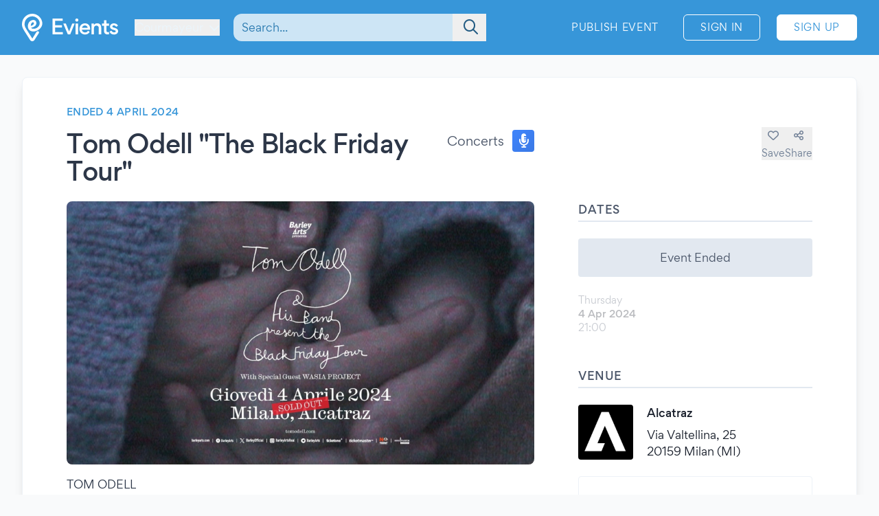

--- FILE ---
content_type: text/html; charset=UTF-8
request_url: https://www.evients.com/events/tom-odell-the-black-friday-tour/fef62162ce2f43859e6c3037a6ca960f
body_size: 6659
content:
<!DOCTYPE html>
<html lang="en-GB">
    <head>
        <meta charset="utf-8">

        <meta name="viewport" content="width=device-width, initial-scale=1">
        <meta name="csrf-token" content="DbgLxxYdvItYBy2YxYYCyLDk9aC1U0UY4ytLv86f">
        <meta name="apple-itunes-app" content="app-id=1481958191">
        <meta name="theme-color" content="#3796D9">
        <link rel="manifest" href="https://www.evients.com/manifest.webmanifest">

        

        
        <script src="https://js.stripe.com/basil/stripe.js"></script>

        <link rel="preload" as="style" href="https://www.evients.com/build/assets/CK0Qzegy.css" /><link rel="stylesheet" href="https://www.evients.com/build/assets/CK0Qzegy.css" data-navigate-track="reload" />
                    <title>Tom Odell &quot;The Black Friday Tour&quot; - 4 Apr 2024 - Milan | Evients</title>
        
                    <meta name="description" content="Event details for &quot;Tom Odell &quot;The Black Friday Tour&quot;&quot; in Milan at Alcatraz on 4 April 2024">
                            <meta name="coords" content="45.791667,6.973333">
        
        <link rel="preload" as="style" href="https://www.evients.com/build/assets/CK0Qzegy.css" /><link rel="modulepreload" href="https://www.evients.com/build/assets/BjyFm4Ph.js" /><link rel="modulepreload" href="https://www.evients.com/build/assets/BSfGWJr3.js" /><link rel="modulepreload" href="https://www.evients.com/build/assets/B9TgulWm.js" /><link rel="modulepreload" href="https://www.evients.com/build/assets/KgrAt-W-.js" /><link rel="stylesheet" href="https://www.evients.com/build/assets/CK0Qzegy.css" data-navigate-track="reload" /><script type="module" src="https://www.evients.com/build/assets/BjyFm4Ph.js" data-navigate-track="reload"></script>
            <link rel="canonical" href="https://www.evients.com/events/tom-odell-the-black-friday-tour/fef62162ce2f43859e6c3037a6ca960f" />
    <meta name="keywords" content="Tom Odell &quot;The Black Friday Tour&quot;, Alcatraz, Milan, Concerts, Event" />
    <meta property="og:site_name" content="Evients" />
    <meta property="og:title" content="Tom Odell &quot;The Black Friday Tour&quot;" />
    <meta property="og:description" content="Event details for &quot;Tom Odell &quot;The Black Friday Tour&quot;&quot; in Milan at Alcatraz on 4 April 2024" />
    <meta property="og:type" content="events.event" />
    <meta property="og:url" content="https://www.evients.com/events/tom-odell-the-black-friday-tour/fef62162ce2f43859e6c3037a6ca960f" />
    <meta property="og:image" content="https://img.evients.com/images/f1920x1080/9f/4e/b4/7d/9f4eb47dbe3b4608af3127a701f9d9f5.jpg" />

        <script>
    window.localizedDateFormats = {
                    100: 'DD/MM/YY',
                    200: 'DD/MM/YYYY',
                    300: 'ddd, D MMM',
                    400: 'D MMM YYYY',
                    500: 'D MMMM YYYY',
                    600: 'ddd, D MMM YYYY',
                    700: 'ddd, D MMMM YYYY',
                    800: 'dddd, D MMM YYYY',
                    900: 'dddd, D MMMM YYYY',
                time: 'HH:mm',
    };
</script>
    </head>
    <body class="font-sans antialiased text-gray-700 bg-white lg:bg-gray-50">

        <div
            id="app"
            class="flex flex-col justify-between min-h-screen"
        >

            
            
    <div class="min-h-screen-90">
        <div class="h-16 lg:h-0"></div>

<header class="fixed left-0 top-0 right-0 lg:relative z-30 text-white bg-brand-500">
    <div class="w-full max-w-screen-2xl mx-auto flex items-center flex-initial h-16 lg:px-8 lg:py-4 sm:py-0 lg:h-20">
        <div class="flex items-center flex-1 lg:flex-initial">
            <a href="https://www.evients.com" class="flex-none w-12 lg:w-auto">
                <img src="https://www.evients.com/img/icon-white.svg" width="48" height="32" alt="Evients" class="px-3 lg:hidden">
                <img src="https://www.evients.com/img/logo-white.svg" width="140" height="40" alt="Evients" class="hidden lg:inline">
            </a>

            <div class="ml-2 sm:pr-0 lg:ml-6">
                <dropdown-menu
                    class="w-full text-brand-100 hover:text-white focus:text-white transition sm:w-auto"
                    origin="origin-top-left"
                    button-class="relative flex items-center w-full focus:outline-none sm:w-auto"
                    tsid-prefix="city-menu"
                    prevent-close-on-click-inside
                >
                    <template #button>
                        <span class="mr-2 text-xs sm:text-base lg:text-sm xl:text-base" tsid="city-menu">
                            Courmayeur
                        </span>
                        <i class="fa-solid fa-chevron-down"></i>
                    </template>
                    <template #menu>
                        <location-picker></location-picker>
                    </template>
                </dropdown-menu>
            </div>
        </div>

        <toggle-visibility-button always-show-on-screen-lg>
            <template #button="slotProps">
                <a href="#"
                   @click.prevent="slotProps.showContent"
                   class="px-3 text-2xl text-brand-100 lg:hidden"
                >
                    <i class="fa-regular fa-magnifying-glass"></i>
                </a>
            </template>

            <template #content="slotProps">
                <form method="get"
                      action="https://www.evients.com/search"
                      class="absolute top-0 left-0 right-0 z-40 flex items-center h-16 ml-3 lg:static lg:h-auto lg:w-56 xl:w-96 bg-brand-500 lg:bg-transparent"
                >
                    
                    <div class="relative flex-1 mx-2 text-brand-800">
                        <div>
                            <global-search-auto-complete :input-initial-value='null'></global-search-auto-complete>
                        </div>

                        <div class="absolute inset-y-0 right-0 z-40 flex items-center pl-3">
                            <button type="submit" class="py-2 pl-4 pr-3 text-brand-700 focus:outline-none focus:text-brand-400" tsid="search" aria-label="Search">
                                <i class="fa-regular fa-lg fa-magnifying-glass"></i>
                            </button>
                        </div>
                    </div>

                    <a href="#"
                       @click.prevent="slotProps.hideContent"
                       class="px-4 lg:hidden"
                    >
                        <i class="fa-light fa-lg fa-xmark"></i>
                    </a>
                </form>
            </template>
        </toggle-visibility-button>

        <div class="flex items-center justify-end lg:flex-1 text-brand-100"
        >
                            <a href="https://www.evients.com/publish"
                   class="hidden px-3 py-2 text-xs tracking-wider text-white uppercase transition rounded-md lg:block hover:bg-white hover:bg-opacity-20 active:scale-95 xl:text-sm lg:mr-6">
                    Publish Event                </a>
                <a href="https://www.evients.com/login"
                   class="px-2 py-2 ml-2 mr-2 text-xs tracking-wider text-white uppercase transition border border-white rounded-md hover:bg-white hover:text-brand-500 active:scale-95 xl:text-sm lg:px-6 lg:ml-0 lg:mr-6">
                    Sign In                </a>
                <a href="https://www.evients.com/register"
                   class="hidden px-2 py-2 mr-2 text-xs tracking-wider uppercase transition bg-white border border-white rounded-md sm:block text-brand-500 hover:shadow-lg active:scale-95 xl:text-sm lg:px-6 lg:mr-0">
                    Sign Up                </a>
                    </div>

    </div>
</header>

        <main class="p-4 mx-auto w-full max-w-screen-2xl lg:p-8">
            
    
    <article class="mx-auto bg-white lg:border lg:rounded-lg lg:border-gray-200 lg:shadow-lg lg:px-16 lg:py-10">
        
        <div class="flex flex-col lg:flex-row lg:items-start lg:justify-between lg:mb-4">
            <div class="order-2 lg:order-1 lg:w-2/3 lg:mr-16">
                                    <div class="hidden headline lg:flex">
                        Ended 4 April 2024
                                            </div>
                
                <div class="flex flex-col justify-between mt-2 lg:flex-row lg:mt-4">
                    <h1 class="text-2xl font-medium leading-snug tracking-tight text-gray-800 md:text-3xl lg:text-4xl">
                        Tom Odell &quot;The Black Friday Tour&quot;
                                            </h1>

                    <div class="items-center justify-between hidden h-8 mb-2 lg:flex lg:ml-8 lg:mb-0">
                        <div class="flex">
                            <span class="self-center mr-3 lg:text-lg">
                                Concerts
                            </span>
                            <category-icon color="#3f83f8" icon="microphone-lines">
                            </category-icon>
                        </div>
                    </div>
                </div>
            </div>

            <div class="flex items-center justify-between lg:justify-end order-1 lg:order-2 lg:w-1/3 lg:mt-8">
                <div class="flex flex-1 lg:hidden">
                    <span class="self-center order-2 mr-3 lg:order-1 lg:text-lg">
                        Concerts
                    </span>
                    <category-icon
                            color="#3f83f8" icon="microphone-lines"
                            class="order-1 mr-3 lg:order-2 lg:mr-0"
                    ></category-icon>
                </div>

                <div class="flex gap-6">
                                            <save-event-button class="flex-1" fake></save-event-button>
                    
                    <share-page message="Hey,%20take%20a%20look%20at%20this%20event%20on%20Evients!" url="https://www.evients.com/events/tom-odell-the-black-friday-tour/fef62162ce2f43859e6c3037a6ca960f" qr-url="https://www.evients.com/qr-codes/events/fef62162ce2f43859e6c3037a6ca960f.png"></share-page>

                    
                </div>
            </div>
        </div>

        <div class="flex flex-col mt-4 lg:flex-row lg:mt-6">
            <div class="lg:w-2/3 lg:mr-16">
                <img src="https://img.evients.com/images/f1920x1080/9f/4e/b4/7d/9f4eb47dbe3b4608af3127a701f9d9f5.jpg" srcset="https://img.evients.com/images/f240x135/9f/4e/b4/7d/9f4eb47dbe3b4608af3127a701f9d9f5.jpg 240w, https://img.evients.com/images/f480x270/9f/4e/b4/7d/9f4eb47dbe3b4608af3127a701f9d9f5.jpg 480w, https://img.evients.com/images/f960x540/9f/4e/b4/7d/9f4eb47dbe3b4608af3127a701f9d9f5.jpg 960w, https://img.evients.com/images/f1920x1080/9f/4e/b4/7d/9f4eb47dbe3b4608af3127a701f9d9f5.jpg 1920w"
                    alt="Tom Odell &quot;The Black Friday Tour&quot;" width="16" height="9" class="w-full mb-8 rounded-lg lg:mb-4">

                <div class="hidden leading-relaxed lg:block prose">
                    <p class="mb-5">TOM ODELL<br>
The Black Friday Tour</p><p class="mb-5">Gioved&igrave; 4 Aprile 2024<br>
Milano, Alcatraz &ndash; via Valtellina, 25<br>
Inizio concerti h. 21:00</p><p class="mb-5">Biglietti NON disponibili in cassa.</p><p class="mb-5">---</p><p class="mb-5">Nella sua decennale carriera Tom Odell si &egrave; aggiudicato importanti premi &ndash; tra i quali BRIT Award e Ivor Novello Award &ndash; grazie a cinque album che gli hanno fatto ottenere 28 milioni di ascoltatori mensili su Spotify, 4 miliardi di stream e 8 milioni di follower sulle piattaforme social. Il nuovo disco Black Friday segna l&rsquo;ingresso di Odell in una nuova fase della sua carriera come cantante, cantautore, musicista e producer. Ornato di un rinnovato senso di libert&agrave; e controllo creativo, il disco &egrave; un caleidoscopio ipnotico di brani registrati in maniera molto semplice da Tom nel suo studio, cantando le canzoni nella stessa maniera in cui sono state scritte, con una chitarra in grembo e un&rsquo;autenticit&agrave; straordinaria. Le parti di batteria e basso insieme agli stupendi arrangiamenti d&rsquo;archi vanno a dare completezza al senso di intimit&agrave; e desiderio che permea l&rsquo;album. Black Friday sar&agrave; un gradito ritorno per i fan di lunga data, e conquister&agrave; sicuramente nuovo pubblico.</p><p class="mb-5">Tom ha gi&agrave; condiviso col mondo due assaggi del nuovo lavoro: Somebody Else, pubblicata al momento dell&rsquo;annuncio dell&rsquo;album la scorsa settimana, e la title track Black Friday che ha totalizzato ad oggi 20 milioni di stream (dei quali 2 milioni nelle prime 24 ore) e 150 milioni di visualizzazioni su TikTok. Odell era gi&agrave; diventato virale sulla piattaforma nel 2022 con Another Love, colonna sonora di oltre 4 milioni di video e diventata uno degli inni dei video di protesta contro la guerra in Ucraina.</p><p class="mb-5"><a href="http://tomodell.com/" class="text-brand-500 hover:text-brand-300" target="_blank" rel="ugc nofollow noopener">http://tomodell.com/</a></p>
                </div>
            </div>
            <div class="flex flex-col lg:w-1/3">

                
                <div class="mb-8">
                    <h2 class="pb-1 mb-3 font-medium tracking-wide uppercase border-b-2 border-gray-300">Dates</h2>
                                                                        <div class="rounded bg-gray-300 my-6 text-center p-4">Event Ended</div>
                                                                                                                                                                        <div class="flex items-center justify-between my-4 text-gray-900 opacity-30">
    <div class="flex flex-col">
                <span class="text-sm text-gray-700">Thursday</span>
        <span class="text-sm font-medium">4 Apr 2024</span>

        <span class="flex gap-2 text-sm text-gray-700">
            <span>21:00</span>

                    </span>
         

    </div>

    </div>
                                                                                                                                                    </div>

                 
                <div class="mb-12">

                    <h2 class="pb-1 mb-6 font-medium tracking-wide uppercase border-b-2 border-gray-300">Venue</h2>

                                            <a href="https://www.evients.com/venues/alcatraz/01aa07b1888646dba55ef9a535fcd170" class="block mt-6 ">
        <div class="flex items-center my-4 text-gray-900 venue-card">
            <img
                src="https://img.evients.com/images/f480x480/fb/2d/95/78/fb2d9578ea084f748a60b16ea3c4ca27.jpg"
                class="w-20 h-20 mr-5 rounded"
                alt="Alcatraz"
            >
            <address class="flex flex-col justify-between not-italic">
                <h2 class="mb-2 font-medium">Alcatraz</h2>
                <span>Via Valtellina, 25<br />
20159 Milan (MI)</span>
            </address>
        </div>
    </a>

                        <div class="mt-6 hidden w-full overflow-hidden border rounded lg:block">
                            <iframe
                                src="https://www.google.com/maps/embed/v1/place?zoom=17&q=45.494689%2C9.182658&key=AIzaSyCkuRTAFVOnz_UIX8km3VIjy47XmC3EkaE"
                                class="w-full h-64" allowfullscreen
                            ></iframe>
                        </div>
                                    </div>
                 

                
                
                
                
                                    <div class="lg:hidden">
                        <h2 class="pb-1 mb-1 font-medium tracking-wide uppercase border-b-2 border-gray-300">
                            Description                        </h2>
                        <div class="my-4 leading-relaxed">
                            <p class="mb-5">TOM ODELL<br>
The Black Friday Tour</p><p class="mb-5">Gioved&igrave; 4 Aprile 2024<br>
Milano, Alcatraz &ndash; via Valtellina, 25<br>
Inizio concerti h. 21:00</p><p class="mb-5">Biglietti NON disponibili in cassa.</p><p class="mb-5">---</p><p class="mb-5">Nella sua decennale carriera Tom Odell si &egrave; aggiudicato importanti premi &ndash; tra i quali BRIT Award e Ivor Novello Award &ndash; grazie a cinque album che gli hanno fatto ottenere 28 milioni di ascoltatori mensili su Spotify, 4 miliardi di stream e 8 milioni di follower sulle piattaforme social. Il nuovo disco Black Friday segna l&rsquo;ingresso di Odell in una nuova fase della sua carriera come cantante, cantautore, musicista e producer. Ornato di un rinnovato senso di libert&agrave; e controllo creativo, il disco &egrave; un caleidoscopio ipnotico di brani registrati in maniera molto semplice da Tom nel suo studio, cantando le canzoni nella stessa maniera in cui sono state scritte, con una chitarra in grembo e un&rsquo;autenticit&agrave; straordinaria. Le parti di batteria e basso insieme agli stupendi arrangiamenti d&rsquo;archi vanno a dare completezza al senso di intimit&agrave; e desiderio che permea l&rsquo;album. Black Friday sar&agrave; un gradito ritorno per i fan di lunga data, e conquister&agrave; sicuramente nuovo pubblico.</p><p class="mb-5">Tom ha gi&agrave; condiviso col mondo due assaggi del nuovo lavoro: Somebody Else, pubblicata al momento dell&rsquo;annuncio dell&rsquo;album la scorsa settimana, e la title track Black Friday che ha totalizzato ad oggi 20 milioni di stream (dei quali 2 milioni nelle prime 24 ore) e 150 milioni di visualizzazioni su TikTok. Odell era gi&agrave; diventato virale sulla piattaforma nel 2022 con Another Love, colonna sonora di oltre 4 milioni di video e diventata uno degli inni dei video di protesta contro la guerra in Ucraina.</p><p class="mb-5"><a href="http://tomodell.com/" class="text-brand-500 hover:text-brand-300" target="_blank" rel="ugc nofollow noopener">http://tomodell.com/</a></p>
                        </div>
                    </div>
                
                
            </div>
        </div>

    </article>

    <script type="application/ld+json">{"@context":"https:\/\/schema.org","@type":"MusicEvent","name":"Tom Odell \"The Black Friday Tour\"","startDate":"2024-04-04","endDate":"2024-04-04","eventAttendanceMode":"https:\/\/schema.org\/OfflineEventAttendanceMode","eventStatus":"https:\/\/schema.org\/EventScheduled","location":{"@type":"Place","name":"Alcatraz","address":{"@type":"PostalAddress","streetAddress":"Via Valtellina, 25","addressLocality":"Milan","postalCode":"20159","addressRegion":"Lombardy","addressCountry":"IT"}},"image":["https:\/\/img.evients.com\/images\/f1920x1080\/9f\/4e\/b4\/7d\/9f4eb47dbe3b4608af3127a701f9d9f5.jpg"],"description":"TOM ODELL\nThe Black Friday Tour\n\nGioved\u00ec 4 Aprile 2024\nMilano, Alcatraz \u2013 via Valtellina, 25\nInizio concerti h. 21:00\n\nBiglietti NON disponibili in cassa.\n\n---\n\nNella sua decennale carriera Tom Odell si \u00e8 aggiudicato importanti premi \u2013 tra i quali BR..."}</script>

        </main>
    </div>

        <footer class="leading-loose bg-brand-500 text-brand-200">

    <a href="https://www.evients.com/bt"><img src="https://www.evients.com/img/pixel.gif" alt=""></a>

    <div class="px-8 w-full max-w-screen-2xl mx-auto">
        
        <div
            class="flex flex-col py-6 space-y-8 text-center border-b-2 md:flex-row md:space-y-0 md:py-10 md:text-left border-brand-400">
            <section class="flex-1 order-3 hidden lg:block md:order-1">
                <h2 class="font-medium text-brand-100 uppercase">Cities</h2>
                <ul>
                    <li>
                        <a href="https://www.evients.com/cities/italy/roma"
                            class="hover:text-white focus:text-white">
                            Events in Roma
                        </a>
                    </li>
                    <li>
                        <a href="https://www.evients.com/cities/italy/milano"
                            class="hover:text-white focus:text-white">
                            Events in Milano
                        </a>
                    </li>
                    <li>
                        <a href="https://www.evients.com/cities/italy/torino"
                            class="hover:text-white focus:text-white">
                            Events in Torino
                        </a>
                    </li>
                    <li>
                        <a href="https://www.evients.com/cities/italy/bologna"
                            class="hover:text-white focus:text-white">
                            Events in Bologna
                        </a>
                    </li>
                    <li>
                        <a href="https://www.evients.com/cities/italy/firenze"
                            class="hover:text-white focus:text-white">
                            Events in Firenze
                        </a>
                    </li>
                    <li>
                        <a href="https://www.evients.com/cities/italy/verona"
                            class="hover:text-white focus:text-white">
                            Events in Verona
                        </a>
                    </li>
                </ul>
            </section>

            <section class="flex-1 order-5 md:order-3">
                <h2 class="font-medium text-brand-100 uppercase">For Organizers</h2>
                <ul>
                    <li>
                        <a href="https://www.evients.com/biglietteria-automatizzata"
                            class="hover:text-white focus:text-white">Automated Ticketing</a>
                    </li>
                    <li>
                        <a href="https://www.evients.com/publish"
                            class="hover:text-white focus:text-white">Promote your Events</a>
                    </li>
                </ul>

                <h2 class="mt-6 font-medium text-brand-100 uppercase">Resources</h2>
                <ul>
                    <li>
                        <a
                                                          href="https://www.evients.com/contact-us?event_uuid=fef62162ce2f43859e6c3037a6ca960f"
                                                      class="hover:text-white focus:text-white">Contact Us</a>
                    </li>
                    <li>
                        <a href="https://www.evients.com/help"
                            class="hover:text-white focus:text-white">Help</a>
                    </li>
                    <li>
                        <a href="https://www.evients.com/newsroom"
                            class="hover:text-white focus:text-white">Newsroom</a>
                    </li>
                    <li>
                        <a href="https://www.evients.com/newsroom/media-assets"
                            class="hover:text-white focus:text-white">Media Assets</a>
                    </li>
                    <li>
                        <a href="https://status.evients.com"
                            class="hover:text-white focus:text-white">Service Status</a>
                    </li>
                </ul>
            </section>

            <section class="flex-1 order-1 md:order-4">
                <h2 class="font-medium text-brand-100 uppercase">Language</h2>
                <dropdown-menu container-class="flex flex-shrink items-center justify-center md:justify-start"
                    button-class="flex items-center justify-center md:justify-start" origin="origin-top left-0 right-0"
                    tsid-prefix="language-menu">
                    <template #button>
                        <span class="hover:text-white focus:text-white">
                            <i class="mr-3 fa-light fa-earth-europe fa-lg"></i>
                            English (GB)
                            <i class="ml-3 fa-regular fa-chevron-down"></i>
                        </span>
                    </template>

                    <template #menu>
                        <form action="https://www.evients.com/language" method="POST">
                            <input type="hidden" name="_token" value="DbgLxxYdvItYBy2YxYYCyLDk9aC1U0UY4ytLv86f" autocomplete="off">                            <ul class="text-gray-700">
                                                                <li>
                                    <button
                                        name="locale_code"
                                        value="en_GB"
                                        tsid="locale_en_GB"
                                        class="w-full block px-4 py-2 hover:bg-brand-100 text-left font-medium"
                                        type="submit"
                                    >
                                        English (GB)
                                    </button>
                                </li>
                                                                <li>
                                    <button
                                        name="locale_code"
                                        value="en_US"
                                        tsid="locale_en_US"
                                        class="w-full block px-4 py-2 hover:bg-brand-100 text-left "
                                        type="submit"
                                    >
                                        English (US)
                                    </button>
                                </li>
                                                                <li>
                                    <button
                                        name="locale_code"
                                        value="it_IT"
                                        tsid="locale_it_IT"
                                        class="w-full block px-4 py-2 hover:bg-brand-100 text-left "
                                        type="submit"
                                    >
                                        Italiano
                                    </button>
                                </li>
                                                            </ul>
                        </form>
                    </template>
                </dropdown-menu>

                <h2 class="mt-6 font-medium text-brand-100 uppercase">Legal</h2>
                <ul>
                    <li>
                        <a href="https://www.evients.com/terms" class="hover:text-white focus:text-white">
                            Terms of Service                        </a>
                    </li>
                    <li>
                        <a href="https://www.evients.com/privacy"
                           class="hover:text-white focus:text-white">Privacy Policy</a>
                    </li>
                    <li>
                        <a href="https://www.evients.com/cookie-policy"
                           class="hover:text-white focus:text-white">Cookie Policy</a>
                    </li>
                </ul>
            </section>

            <section class="flex-1 order-2 md:order-5">
                <h2 class="font-medium text-brand-100 uppercase">Download the App!</h2>
                <ul>
                    <li>
                        <a href="https://apps.apple.com/it/app/evients/id1481958191" target="_blank" rel="noopener">
                            <img src="https://www.evients.com/img/app-stores/app_store_white.svg" width="120" height="40"
                                class="inline-block mt-3 rounded-lg shadow hover:bg-white hover:bg-opacity-25 transition select-none"
                                alt="App Store">
                        </a>
                    </li>
                    <li>
                        <a href="https://play.google.com/store/apps/details?id=com.evients.app" target="_blank"
                            rel="noopener">
                            <img src="https://www.evients.com/img/app-stores/google_play_white.svg" width="135" height="40"
                                class="inline-block mt-3 rounded shadow hover:bg-white hover:bg-opacity-25 transition select-none"
                                alt="Play Store">
                        </a>
                    </li>
                </ul>
            </section>
        </div>

        
        <div class="flex flex-col items-center justify-between py-8 text-center md:flex-row md:text-left md:py-10">
            <img src="https://www.evients.com/img/logo-white.svg" alt="Evients" width="140" height="40" class="mb-2 md:mb-0">
            <div class="mb-6 leading-normal text-center md:mb-0">
                &copy; 2026 Evients® &ndash; All rights reserved.                <div class="text-xs">
                    Made with <i class="fa-solid fa-heart"></i> in
                    <img src="https://www.evients.com/img/flags/flags-iso/shiny/16/IT.png" alt="Italy" width="16" height="16"
                        class="inline -mt-1">
                    while listening to
                    <a href="https://roxette.se" target="_blank" rel="noopener" class="hover:text-white">Roxette</a>.
                </div>
                <div class="mt-2 text-xs">Evients is a registered trademark by Hexation S.r.l. &ndash;
                    VATIN IT03735511200
                </div>
            </div>
            <div class="flex justify-between w-4/5 mx-auto md:w-auto md:mx-0">
                <a href="https://www.instagram.com/evients_com/" target="_blank" rel="noopener"
                    class="px-2 py-2 hover:text-white transition md:px-4">
                    <i class="fab fa-instagram fa-xl" aria-hidden="true"></i>
                    <span class="sr-only">Instagram</span>
                </a>
                <a href="https://www.youtube.com/channel/UCsgnyZQFlavjMvpy4p5-dsw" target="_blank" rel="noopener"
                    class="px-2 py-2 hover:text-white transition md:px-4">
                    <i class="fab fa-youtube fa-xl" aria-hidden="true"></i>
                    <span class="sr-only">YouTube</span>
                </a>
                <a href="https://twitter.com/EvientsOfficial" target="_blank" rel="noopener"
                    class="px-2 py-2 hover:text-white transition md:px-4">
                    <i class="fab fa-x-twitter fa-xl" aria-hidden="true"></i>
                    <span class="sr-only">Twitter</span>
                </a>
                <a href="https://www.facebook.com/evients/" target="_blank" rel="noopener"
                    class="px-2 py-2 hover:text-white transition md:pl-4 md:pr-0">
                    <i class="fab fa-facebook-f fa-xl" aria-hidden="true"></i>
                    <span class="sr-only">Facebook</span>
                </a>
            </div>
        </div>
    </div>

</footer>


        </div>

    <script>(function(){function c(){var b=a.contentDocument||a.contentWindow.document;if(b){var d=b.createElement('script');d.innerHTML="window.__CF$cv$params={r:'9c212961d89ccf7b',t:'MTc2OTEwNzAzNg=='};var a=document.createElement('script');a.src='/cdn-cgi/challenge-platform/scripts/jsd/main.js';document.getElementsByTagName('head')[0].appendChild(a);";b.getElementsByTagName('head')[0].appendChild(d)}}if(document.body){var a=document.createElement('iframe');a.height=1;a.width=1;a.style.position='absolute';a.style.top=0;a.style.left=0;a.style.border='none';a.style.visibility='hidden';document.body.appendChild(a);if('loading'!==document.readyState)c();else if(window.addEventListener)document.addEventListener('DOMContentLoaded',c);else{var e=document.onreadystatechange||function(){};document.onreadystatechange=function(b){e(b);'loading'!==document.readyState&&(document.onreadystatechange=e,c())}}}})();</script><script defer src="https://static.cloudflareinsights.com/beacon.min.js/vcd15cbe7772f49c399c6a5babf22c1241717689176015" integrity="sha512-ZpsOmlRQV6y907TI0dKBHq9Md29nnaEIPlkf84rnaERnq6zvWvPUqr2ft8M1aS28oN72PdrCzSjY4U6VaAw1EQ==" data-cf-beacon='{"version":"2024.11.0","token":"431a8f91b1ed4fb69345aba68db5f7b4","r":1,"server_timing":{"name":{"cfCacheStatus":true,"cfEdge":true,"cfExtPri":true,"cfL4":true,"cfOrigin":true,"cfSpeedBrain":true},"location_startswith":null}}' crossorigin="anonymous"></script>
</body>
</html>


--- FILE ---
content_type: application/javascript
request_url: https://www.evients.com/build/assets/B9TgulWm.js
body_size: -151
content:
import"./BSfGWJr3.js";(function(){try{var e=typeof window!="undefined"?window:typeof global!="undefined"?global:typeof globalThis!="undefined"?globalThis:typeof self!="undefined"?self:{},d=new e.Error().stack;d&&(e._sentryDebugIds=e._sentryDebugIds||{},e._sentryDebugIds[d]="c97c2a4f-86b0-42ea-be94-80d25d2ed113",e._sentryDebugIdIdentifier="sentry-dbid-c97c2a4f-86b0-42ea-be94-80d25d2ed113")}catch(t){}})();if(document.getElementsByName("coords").length){const e=document.getElementsByName("coords")[0].getAttribute("content").split(",");e.length===2&&(window.axios.defaults.headers.common.Latitude=e[0],window.axios.defaults.headers.common.Longitude=e[1])}
